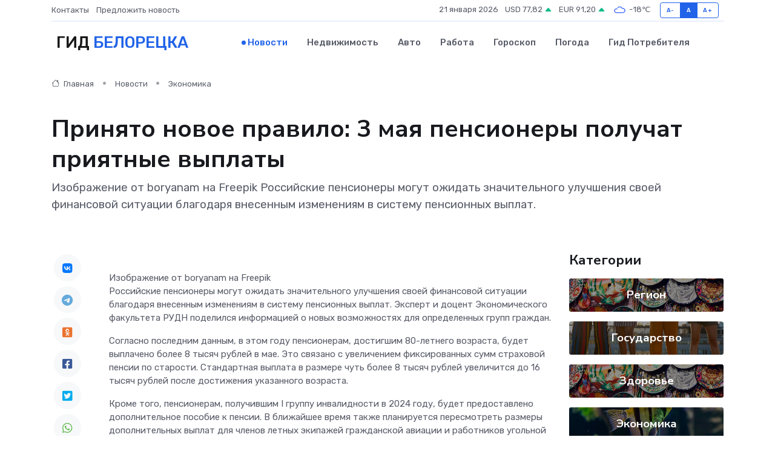

--- FILE ---
content_type: text/html; charset=utf-8
request_url: https://www.google.com/recaptcha/api2/aframe
body_size: 265
content:
<!DOCTYPE HTML><html><head><meta http-equiv="content-type" content="text/html; charset=UTF-8"></head><body><script nonce="JcagR0s1zycgNiF9P9nYFw">/** Anti-fraud and anti-abuse applications only. See google.com/recaptcha */ try{var clients={'sodar':'https://pagead2.googlesyndication.com/pagead/sodar?'};window.addEventListener("message",function(a){try{if(a.source===window.parent){var b=JSON.parse(a.data);var c=clients[b['id']];if(c){var d=document.createElement('img');d.src=c+b['params']+'&rc='+(localStorage.getItem("rc::a")?sessionStorage.getItem("rc::b"):"");window.document.body.appendChild(d);sessionStorage.setItem("rc::e",parseInt(sessionStorage.getItem("rc::e")||0)+1);localStorage.setItem("rc::h",'1768951548325');}}}catch(b){}});window.parent.postMessage("_grecaptcha_ready", "*");}catch(b){}</script></body></html>